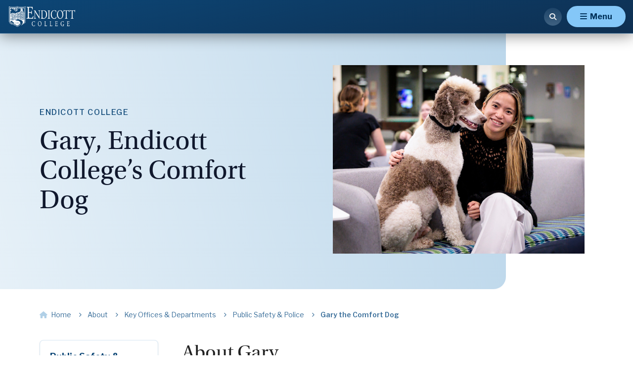

--- FILE ---
content_type: text/html; charset=utf-8
request_url: https://www.endicott.edu/about/key-offices-departments/public-safety-and-police/gary-the-comfort-dog
body_size: 17190
content:

<!DOCTYPE html>
<html lang="en" class="no-js">
<head>
    <meta charset="UTF-8">
    <meta name="viewport" content="width=device-width, initial-scale=1">
    <meta name="facebook-domain-verification" content="gznbzit6vyzfhpe7w3jzttb2ihlame" />
    <title>Gary, Endicott College’s Comfort Dog  | Endicott College</title>


                <meta name="msvalidate.01" content="88758526398336F45E7C50A6346E2DF4">
    <link rel="icon" sizes="32x32" href="/images/endicott/favicon-32x32.png" type="image/png">
    <link rel="icon" sizes="16x16" href="/images/endicott/favicon-16x16.png" type="image/png">
    <link rel="shortcut icon" href="/images/endicott/favicon.ico">
    <link rel="apple-touch-icon" sizes="180x180" href="/images/endicott/apple-touch-icon.png">
    
    <meta property="og:title" content="Gary, Endicott College’s Comfort Dog  | Endicott College">
    <meta property="og:type" content="website">
    <meta property="og:image" content="https://www.endicott.edu/-/media/endicott/shared/home/default-open-graph-image.png">
    <meta property="og:image:type" content="image/png">
        <meta property="og:image:width" content="1200">
            <meta property="og:image:height" content="1200">
    <meta property="og:image:alt" content="Endicott College logo">
    <meta property="og:url" content="https://www.endicott.edu/about/key-offices-departments/public-safety-and-police/gary-the-comfort-dog">
    <meta property="og:site_name" content="Endicott College">
    <script>
        document.documentElement.className = "js";
    </script>
    <link rel="preconnect" href="https://fonts.googleapis.com/css?family=Libre+Franklin:400,400i,500,600,700,700i" crossorigin>
    <link rel="stylesheet" href="https://fonts.googleapis.com/css?family=Libre+Franklin:400,400i,500,600,700,700i">
    <link rel="preconnect" href="https://use.typekit.net/khy8pfe.js" crossorigin>
    <script src="https://use.typekit.net/khy8pfe.js"></script>
    <script>
        try { Typekit.load({ async: true }); }
        catch (e) { }
    </script>
    <script async="async" src="https://apply.endicott.edu/ping">/**/</script>
    <link rel="stylesheet" href="/CSS/style.min.css?v=49">
                        <!-- Google Tag Manager -->
        <script>
            (function(w,d,s,l,i){w[l]=w[l]||[];w[l].push({'gtm.start':
            new Date().getTime(),event:'gtm.js'});var f=d.getElementsByTagName(s)[0],
            j=d.createElement(s),dl=l!='dataLayer'?'&l='+l:'';j.async=true;j.src=
            'https://www.googletagmanager.com/gtm.js?id='+i+dl;f.parentNode.insertBefore(j,f);
            })(window,document,'script','dataLayer','GTM-M6R3T33');</script>
        <!-- End Google Tag Manager -->
                <script async src="https://fml-x.com/load/255c589e-6f55-49e3-9dd9-1bf3b1409437"></script>

    <script type="text/javascript">
        /*<![CDATA[*/
        (function () {
            var sz = document.createElement('script'); sz.type = 'text/javascript'; sz.async = true;
            sz.src = '//us1.siteimprove.com/js/siteanalyze_66358600.js';
            var s = document.getElementsByTagName('script')[0]; s.parentNode.insertBefore(sz, s);
        })();
        /*]]>*/
    </script>
    <script src="/JS/main.min.js?v=18"></script>
    
    
</head>
<body class="" data-sticky-container>
        <!-- Google Tag Manager (noscript) -->
        <section role="presentation" aria-label="Google Tag Manager no-script region"><noscript><iframe src="https://www.googletagmanager.com/ns.html?id=GTM-M6R3T33" height="0" width="0" style="display:none;visibility:hidden"></iframe></noscript></section>
        <!-- End Google Tag Manager (noscript) -->

    <header class="header-wrapper" aria-label="site header container">
        

    <div id="alert" class="site-shift active " style="display: none; background-color: #014935;">
        <div class="site-width">
            <div class="alert-info" style="display: block;">
                
                <script type="text/javascript" src="https://widgets.omnilert.net/5945677bc634720b27d3a51da4d7ccb4-9382?r=938431325"></script>
            </div>
            <div id="alert-toggle" tabindex="0" role="button"></div>
        </div>
    </div>
    <script>
        var $alertDiv = jQuery("#alert");
        if ($alertDiv.find(".alert-info")[0].textContent.trim() != "")
        {
            $alertDiv.show();
        }
    </script>


<header class="endicott-header-2024 sticky-nav-component endicott-2024-refresh-component sticky-wrapper"  id="component-c7fe5b79-9340-46ff-bc65-8edab268d421" data-rendering="Endicott Header 2024" aria-label="site header container">

    <div class="endicott-header-container-outer endicott-header-ancillary-nav-container-outer endicott-header-inner-container-y-padding">
        <div class="endicott-header-ancillary-nav-container endicott-header-inner-container">
                    <a class="endicott-header-ancillary-nav-link" href="/alumni">Alumni</a>
<a href="/about/faculty-staff-directory" class="endicott-header-ancillary-nav-link">Directory</a><a href="/professional-studies" class="endicott-header-ancillary-nav-link">Professional Studies</a>            <a class="endicott-btn-green" href="/give">Give</a>
        </div>
    </div>
    <div class="endicott-header-container-outer endicott-header-main-container-outer">
        <div class="endicott-header-main-container endicott-header-inner-container">
            <div class="endicott-header-logo-container endicott-header-inner-container-y-padding my-auto">
                <a href="/">
                    <img src="/-/media/endicott/shared/header/logo-endicott-white.png?h=150&amp;iar=0&amp;w=430&amp;hash=ED51FE9C18C707E6F18295F20CDDD8F8" alt="Endicott Logo" width="430" height="150" />
                </a>
            </div>
            <div class="endicott-header-nav-container">
                <div class="endicott-header-main-nav-items">
                        <div class="endicott-header-main-nav-item">
                                <div class="endicott-header-main-nav-dropdown-link-container">
                                    <a href="javascript:void(0);" class="endicott-header-main-nav-dropdown-link">
                                        About
                                        <i class="fa-solid fa-chevron-down endicott-header-main-nav-dropdown-icon"></i>
                                    </a>
                                </div>
                                    <div class="dropdown-menu">

                                                <div class="dropdown-menu-extended-background right"></div>


                                        <div class="dropdown-menu-container">

                                            <div class="dropdown-menu-back-link-container">
                                                <a href="javascript:void(0);" class="dropdown-menu-back-link">
                                                    <span class="fa-solid fa-chevron-left"></span>
                                                    Back
                                                </a>
                                            </div>

                                            <div class="dropdown-menu-heading">
                                                <a href="/about" title="About">
                                                    About
                                                    <span class="fa-solid fa-arrow-right"></span>
                                                </a>
                                            </div>

                                            <div class="dropdown-columns-container">
                                                        <div class="dropdown-column link-list-column">
                                                            <div class="dropdown-column-content">
                                                                <div class="dropdown-column-heading">
                                                                    Our Campus
                                                                </div>

                                                                <nav>
                                                                            <a href="/about/why-endicott/facts-and-figures">Facts &amp; Figures</a>
                                                                            <a href="/about/diversity-equity-inclusion-and-belonging">Diversity, Equity, Inclusion, &amp; Belonging</a>
                                                                            <a href="/about/sustainability">Sustainability</a>
                                                                            <a href="/about/arts-culture">Arts &amp; Culture</a>
                                                                </nav>
                                                            </div>
                                                        </div>
                                                        <div class="dropdown-column link-list-column">
                                                            <div class="dropdown-column-content">
                                                                <div class="dropdown-column-heading">
                                                                    Our Team
                                                                </div>

                                                                <nav>
                                                                            <a href="/about/leadership">Leadership</a>
                                                                            <a href="/about/key-offices-departments">Key Offices &amp; Departments</a>
                                                                            <a href="/about/contact-us">Contact Us</a>
                                                                </nav>
                                                            </div>
                                                        </div>
                                                        <div class="dropdown-column link-list-column">
                                                            <div class="dropdown-column-content">
                                                                <div class="dropdown-column-heading">
                                                                    Campus Happenings
                                                                </div>

                                                                <nav>
<a href="http://events.endicott.edu/" target="_blank">Events Calendar</a>                                                                            <a href="/news-events/homecoming-and-reunion-weekend">Homecoming &amp; Reunion Weekend</a>
                                                                            <a href="/news-events/commencement">Commencement</a>
                                                                            <a href="/news-events/soundings-magazine">Soundings Magazine</a>
                                                                </nav>
                                                            </div>
                                                        </div>
                                                        <div class="dropdown-column cta-column">
                                                            <div class="dropdown-column-content">
                                                                <div class="cta-column-icon">
                                                                            
                                                                                <i class="fa-duotone fa-solid fa-newspaper" style="--fa-primary-color: #00325d; --fa-secondary-color: #007c57; --fa-secondary-opacity: 1;"></i>
                                                                            

                                                                </div>
                                                                <div class="cta-column-heading">
                                                                    News at the Nest
                                                                </div>
                                                                <div class="cta-column-description">
                                                                    News at the Nest is the official news source for Endicott College, providing information on campus life and other happenings. 
                                                                </div>

                                                                    <div class="cta-column-cta">
                                                                        <a href="/news-events">
                                                                        Read News<span class="fa-solid fa-arrow-right"></span>

                                                                        </a>
                                                                    </div>
                                                            </div>
                                                        </div>
                                            </div>
                                        </div>
                                    </div>
                        </div>
                        <div class="endicott-header-main-nav-item">
                                <div class="endicott-header-main-nav-dropdown-link-container">
                                    <a href="javascript:void(0);" class="endicott-header-main-nav-dropdown-link">
                                        Admission
                                        <i class="fa-solid fa-chevron-down endicott-header-main-nav-dropdown-icon"></i>
                                    </a>
                                </div>
                                    <div class="dropdown-menu">

                                                <div class="dropdown-menu-extended-background right"></div>


                                        <div class="dropdown-menu-container">

                                            <div class="dropdown-menu-back-link-container">
                                                <a href="javascript:void(0);" class="dropdown-menu-back-link">
                                                    <span class="fa-solid fa-chevron-left"></span>
                                                    Back
                                                </a>
                                            </div>

                                            <div class="dropdown-menu-heading">
                                                <a href="/admission" title="Admission">
                                                    Admission
                                                    <span class="fa-solid fa-arrow-right"></span>
                                                </a>
                                            </div>

                                            <div class="dropdown-columns-container">
                                                        <div class="dropdown-column link-list-column">
                                                            <div class="dropdown-column-content">
                                                                <div class="dropdown-column-heading">
                                                                    Undergraduate
                                                                </div>

                                                                <nav>
                                                                            <a href="/admission/undergraduate-admission">Undergraduate Admission</a>
                                                                            <a href="/admission/plan-a-visit">Plan A Visit</a>
                                                                            <a href="/admission/undergraduate-admission/how-to-apply">How to Apply</a>
                                                                            <a href="/admission/undergraduate-admission/tuition-financial-aid">Tuition &amp; Financial Aid</a>
                                                                            <a href="/admission/meet-the-admission-team">Meet the Admission Team</a>
                                                                </nav>
                                                            </div>
                                                        </div>
                                                        <div class="dropdown-column link-list-column">
                                                            <div class="dropdown-column-content">
                                                                <div class="dropdown-column-heading">
                                                                    Graduate
                                                                </div>

                                                                <nav>
                                                                            <a href="/admission/graduate-admission">Graduate Admission</a>
<a href="/admission/graduate-admission/apply">How to Apply</a>                                                                            <a href="/admission/graduate-admission/register-for-classes">Register for Classes</a>
                                                                            <a href="/admission/graduate-admission/tuition-fees">Tuition &amp; Fees</a>
                                                                            <a href="/admission/graduate-admission/financial-aid">Financial Aid</a>
                                                                </nav>
                                                            </div>
                                                        </div>
                                                        <div class="dropdown-column link-list-column">
                                                            <div class="dropdown-column-content">
                                                                <div class="dropdown-column-heading">
                                                                    Information
                                                                </div>

                                                                <nav>
<a href="/admission/undergraduate-admission/information-for-parents-and-families">For Parents & Families</a><a href="/admission/undergraduate-admission/information-for-school-counselors">For School Counselors</a><a href="/admission/undergraduate-admission/information-for-accepted-students">For Admitted Students</a><a href="https://vanloan.endicott.edu/admission-registration">Professional Studies Admission</a>                                                                </nav>
                                                            </div>
                                                        </div>
                                                        <div class="dropdown-column cta-column">
                                                            <div class="dropdown-column-content">
                                                                <div class="cta-column-icon">
                                                                            
                                                                                <i class="fa-duotone fa-solid fa-map-location" style="--fa-primary-color: #00325d; --fa-secondary-color: #007c57; --fa-secondary-opacity: 1;"></i>
                                                                            

                                                                </div>
                                                                <div class="cta-column-heading">
                                                                    Plan a Visit
                                                                </div>
                                                                <div class="cta-column-description">
                                                                    Visiting Endicott is more than seeing the campus and meeting our community. It&#39;s about getting a sense of what it&#39;s like to be a Gull.
                                                                </div>

                                                                    <div class="cta-column-cta">
                                                                        <a href="/admission/plan-a-visit">
                                                                        Learn More<span class="fa-solid fa-arrow-right"></span>

                                                                        </a>
                                                                    </div>
                                                            </div>
                                                        </div>
                                            </div>
                                        </div>
                                    </div>
                        </div>
                        <div class="endicott-header-main-nav-item">
                                <div class="endicott-header-main-nav-dropdown-link-container">
                                    <a href="javascript:void(0);" class="endicott-header-main-nav-dropdown-link">
                                        Academics
                                        <i class="fa-solid fa-chevron-down endicott-header-main-nav-dropdown-icon"></i>
                                    </a>
                                </div>
                                    <div class="dropdown-menu">

                                                <div class="dropdown-menu-extended-background right"></div>


                                        <div class="dropdown-menu-container">

                                            <div class="dropdown-menu-back-link-container">
                                                <a href="javascript:void(0);" class="dropdown-menu-back-link">
                                                    <span class="fa-solid fa-chevron-left"></span>
                                                    Back
                                                </a>
                                            </div>

                                            <div class="dropdown-menu-heading">
                                                <a href="/academics" title="Academics">
                                                    Academics
                                                    <span class="fa-solid fa-arrow-right"></span>
                                                </a>
                                            </div>

                                            <div class="dropdown-columns-container">
                                                        <div class="dropdown-column link-list-column">
                                                            <div class="dropdown-column-content">
                                                                <div class="dropdown-column-heading">
                                                                    Your Education
                                                                </div>

                                                                <nav>
                                                                            <a href="/academics/schools">Schools</a>
                                                                            <a href="/academics/programs-of-study">Programs of Study</a>
                                                                            <a href="/academics/global-education">Global Education</a>
                                                                            <a href="/academics/general-education-core-requirements">General Education Core Requirements</a>
                                                                            <a href="/academics/centers-institutes">Centers &amp; Institutes</a>
                                                                </nav>
                                                            </div>
                                                        </div>
                                                        <div class="dropdown-column link-list-column">
                                                            <div class="dropdown-column-content">
                                                                <div class="dropdown-column-heading">
                                                                    Here to Help
                                                                </div>

                                                                <nav>
                                                                            <a href="/academics/academic-resources-support">Academic Resources &amp; Support</a>
                                                                            <a href="/academics/academic-opportunities">Academic Opportunities</a>
                                                                            <a href="/academics/endicott-center-for-teaching-and-learning">Endicott Center for Teaching &amp; Learning</a>
                                                                            <a href="/academics/our-faculty">Our Faculty</a>
                                                                            <a href="/academics/provost">Office of the Provost</a>
                                                                </nav>
                                                            </div>
                                                        </div>
                                                        <div class="dropdown-column cta-column">
                                                            <div class="dropdown-column-content">
                                                                <div class="cta-column-icon">
                                                                            
                                                                                <i class="fa-duotone fa-solid fa-graduation-cap" style="--fa-primary-color: #007c57; --fa-secondary-color: #00325d; --fa-secondary-opacity: 1;"></i>
                                                                            

                                                                </div>
                                                                <div class="cta-column-heading">
                                                                    Graduate Programs
                                                                </div>
                                                                <div class="cta-column-description">
                                                                    Advance your career with a master’s degree or certificate, or reach the academic pinnacle of your profession through a doctoral degree at Endicott.
                                                                </div>

                                                                    <div class="cta-column-cta">
                                                                        <a href="/academics/programs-of-study/graduate-programs">
                                                                        Learn More<span class="fa-solid fa-arrow-right"></span>

                                                                        </a>
                                                                    </div>
                                                            </div>
                                                        </div>
                                            </div>
                                        </div>
                                    </div>
                        </div>
                        <div class="endicott-header-main-nav-item">
                                <div class="endicott-header-main-nav-dropdown-link-container">
                                    <a href="javascript:void(0);" class="endicott-header-main-nav-dropdown-link">
                                        Student Life
                                        <i class="fa-solid fa-chevron-down endicott-header-main-nav-dropdown-icon"></i>
                                    </a>
                                </div>
                                    <div class="dropdown-menu">

                                                <div class="dropdown-menu-extended-background right"></div>


                                        <div class="dropdown-menu-container">

                                            <div class="dropdown-menu-back-link-container">
                                                <a href="javascript:void(0);" class="dropdown-menu-back-link">
                                                    <span class="fa-solid fa-chevron-left"></span>
                                                    Back
                                                </a>
                                            </div>

                                            <div class="dropdown-menu-heading">
                                                <a href="/student-life" title="Student Life">
                                                    Student Life
                                                    <span class="fa-solid fa-arrow-right"></span>
                                                </a>
                                            </div>

                                            <div class="dropdown-columns-container">
                                                        <div class="dropdown-column link-list-column">
                                                            <div class="dropdown-column-content">
                                                                <div class="dropdown-column-heading">
                                                                    Get Involved
                                                                </div>

                                                                <nav>
                                                                            <a href="/student-life/student-engagement">Student Engagement</a>
                                                                            <a href="/student-life/athletics-recreation">Athletics &amp; Recreation</a>
                                                                            <a href="/student-life/student-engagement/clubs-organizations">Clubs &amp; Organizations</a>
                                                                            <a href="/student-life/community-service">Community Service</a>
                                                                            <a href="/student-life/student-engagement/ec-tv-and-ec-radio">EC TV &amp; EC Radio</a>
                                                                </nav>
                                                            </div>
                                                        </div>
                                                        <div class="dropdown-column link-list-column">
                                                            <div class="dropdown-column-content">
                                                                <div class="dropdown-column-heading">
                                                                    Resources
                                                                </div>

                                                                <nav>
                                                                            <a href="/student-life/student-services">Student Services</a>
                                                                            <a href="/student-life/new-student-orientation">New Student Orientation</a>
                                                                            <a href="/student-life/health-wellness">Health &amp; Wellness</a>
                                                                            <a href="/student-life/health-wellness/spiritual-life">Spiritual Life</a>
                                                                </nav>
                                                            </div>
                                                        </div>
                                                        <div class="dropdown-column link-list-column">
                                                            <div class="dropdown-column-content">
                                                                <div class="dropdown-column-heading">
                                                                    Connect with Us
                                                                </div>

                                                                <nav>
                                                                            <a href="/student-life/contact-student-life">Contact Student Life</a>
                                                                            <a href="/student-life/student-transitions-and-family-programs-resource-page">Gull Parent &amp; Family Resources</a>
                                                                </nav>
                                                            </div>
                                                        </div>
                                                        <div class="dropdown-column cta-column">
                                                            <div class="dropdown-column-content">
                                                                <div class="cta-column-icon">
                                                                            
                                                                                <i class="fa-duotone fa-solid fa-house-building" style="--fa-primary-color: #00325d; --fa-secondary-color: #007c57; --fa-secondary-opacity: 1;"></i>
                                                                            

                                                                </div>
                                                                <div class="cta-column-heading">
                                                                    Housing &amp; Residence Life
                                                                </div>
                                                                <div class="cta-column-description">
                                                                    The Office of Residence Life is dedicated to working with students to create a lively, unique, and civil residential community that complements the academic mission of the College.
                                                                </div>

                                                                    <div class="cta-column-cta">
                                                                        <a href="/student-life/housing-residence-life">
                                                                        Learn More<span class="fa-solid fa-arrow-right"></span>

                                                                        </a>
                                                                    </div>
                                                            </div>
                                                        </div>
                                            </div>
                                        </div>
                                    </div>
                        </div>
                        <div class="endicott-header-main-nav-item">
                                <div class="endicott-header-main-nav-dropdown-link-container">
                                    <a href="javascript:void(0);" class="endicott-header-main-nav-dropdown-link">
                                        Internships &amp; Careers
                                        <i class="fa-solid fa-chevron-down endicott-header-main-nav-dropdown-icon"></i>
                                    </a>
                                </div>
                                    <div class="dropdown-menu">

                                                <div class="dropdown-menu-extended-background right"></div>


                                        <div class="dropdown-menu-container">

                                            <div class="dropdown-menu-back-link-container">
                                                <a href="javascript:void(0);" class="dropdown-menu-back-link">
                                                    <span class="fa-solid fa-chevron-left"></span>
                                                    Back
                                                </a>
                                            </div>

                                            <div class="dropdown-menu-heading">
                                                <a href="/internships-careers" title="Internships &amp; Careers">
                                                    Internships &amp; Careers
                                                    <span class="fa-solid fa-arrow-right"></span>
                                                </a>
                                            </div>

                                            <div class="dropdown-columns-container">
                                                        <div class="dropdown-column link-list-column">
                                                            <div class="dropdown-column-content">
                                                                <div class="dropdown-column-heading">
                                                                    Transformational Learning
                                                                </div>

                                                                <nav>
                                                                            <a href="/internships-careers/four-year-internship-program">Four-Year Internship Program</a>
                                                                            <a href="/internships-careers/internship-career-events">Internship &amp; Career Events</a>
                                                                            <a href="/internships-careers/student-stories">Student Stories</a>
                                                                            <a href="/internships-careers/internship-career-services-resources">Internship &amp; Career Services Resources</a>
                                                                            <a href="/experiential-edge/experiential-spaces">Experiential Spaces</a>
                                                                </nav>
                                                            </div>
                                                        </div>
                                                        <div class="dropdown-column link-list-column">
                                                            <div class="dropdown-column-content">
                                                                <div class="dropdown-column-heading">
                                                                    Information
                                                                </div>

                                                                <nav>
<a href="/internships-careers/information-for-employers">For Employers</a><a href="/internships-careers/information-for-alumni">For Alumni</a>                                                                            <a href="/internships-careers/contact-internship-career-center">Contact Internship &amp; Career Center</a>
                                                                </nav>
                                                            </div>
                                                        </div>
                                                        <div class="dropdown-column cta-column">
                                                            <div class="dropdown-column-content">
                                                                <div class="cta-column-icon">
                                                                            
                                                                                <i class="fa-kit fa-edge-arrow fa-2xl" style="color: #007c57;"></i>
                                                                            

                                                                </div>
                                                                <div class="cta-column-heading">
                                                                    The Endicott Experiential Edge
                                                                </div>
                                                                <div class="cta-column-description">
                                                                    Endicott’s pioneering internship program, extensive study and work abroad opportunities, and outstanding career resources give you an edge, so you graduate with a degree in one hand and an impressive resume in the other.
                                                                </div>

                                                                    <div class="cta-column-cta">
                                                                        <a href="/experiential-edge">
                                                                        Learn More<span class="fa-solid fa-arrow-right"></span>

                                                                        </a>
                                                                    </div>
                                                            </div>
                                                        </div>
                                            </div>
                                        </div>
                                    </div>
                        </div>
                        <div class="endicott-header-main-nav-item">
                                <div class="endicott-header-main-nav-dropdown-link-container">
                                    <a href="https://www.ecgulls.com/landing/index" target="_blank">Athletics</a>
                                </div>
                        </div>
                </div>
                <div class="endicott-header-navextras-container-mobile">
                    <a class="endicott-btn-lightblue endicott-header-navextra-button-full" href="/admission/undergraduate-admission/how-to-apply">Apply Today</a>
                    <a class="endicott-btn-blue-trans endicott-header-navextra-button-full" href="/student-resources">Student Resources</a>
                </div>
                <div class="endicott-header-ancillary-container-mobile endicott-header-ancillary-nav-container">
                            <a class="endicott-header-ancillary-nav-link" href="/alumni">Alumni</a>
<a href="/about/faculty-staff-directory" class="endicott-header-ancillary-nav-link">Directory</a><a href="/professional-studies" class="endicott-header-ancillary-nav-link">Professional Studies</a>                    <a class="endicott-btn-green" href="/give">Give</a>
                </div>
            </div>

            <div class="endicott-header-navextras-container endicott-header-inner-container-y-padding my-auto">

                <a class="endicott-btn-lightblue endicott-header-navextra-button-full" href="/admission/undergraduate-admission/how-to-apply">Apply Today</a>
                <a class="endicott-btn-blue-trans endicott-header-navextra-button-full" href="/student-resources">Student Resources</a>

                    <a href="javascript:void(0);" class="js-modal" data-modal-content-id="modal-grid-1" data-modal-use-custom-close data-modal-classes="endicott-header-search-modal search-modal modal">
                        <div class="endicott-header-search-icon">
                            <span class="fa-solid fa-magnifying-glass"></span>
                        </div>
                    </a>

                <div class="endicott-header-mobile-menu-controls">
                    <a href="javascript:void(0);" id="endicott-header-mobile-menu-open-button" class="endicott-btn-lightblue">
                        <span class="fa-solid fa-bars"></span>
                        <span class="text">Menu</span>
                    </a>
                    <a href="javascript:void(0);" id="endicott-header-mobile-menu-close-button" class="endicott-btn-blue-trans">
                        <span class="fa-solid fa-xmark"></span>
                    </a>
                </div>

            </div>
        </div>
    </div>

        <div class="endicott-header-container-outer endicott-header-mobile-secondary-nav-container-outer">
            <div class="endicott-header-inner-container endicott-header-mobile-secondary-nav-container">
                <div class="endicott-header-mobile-secondary-nav-top-link-container">
                    <a href="/about/key-offices-departments/public-safety-and-police" class="endicott-header-mobile-secondary-nav-top-link ">
                        <span class="endicott-header-mobile-secondary-nav-top-link-text">Public Safety &amp; Police</span>
                        <span class="endicott-header-mobile-secondary-nav-top-link-icon fa-solid fa-chevron-down"></span>
                    </a>
                </div>
                <div class="endicott-header-mobile-secondary-nav-child-links-container-outer">
                    <div class="endicott-header-mobile-secondary-nav-child-links-container">
                        <div class="endicott-header-mobile-secondary-nav-child-link-container ">
                            <a href="/about/key-offices-departments/public-safety-and-police" class="endicott-header-mobile-secondary-nav-child-link ">Public Safety &amp; Police</a>
                        </div>
                            <div class="endicott-header-mobile-secondary-nav-child-link-container ">
                                    <a href="/about/key-offices-departments/public-safety-and-police/emergency-management" class="endicott-header-mobile-secondary-nav-child-link">Emergency Management</a>
                            </div>
                            <div class="endicott-header-mobile-secondary-nav-child-link-container ">
                                    <a href="/about/key-offices-departments/public-safety-and-police/report-crime" class="endicott-header-mobile-secondary-nav-child-link">Report a Crime</a>
                            </div>
                            <div class="endicott-header-mobile-secondary-nav-child-link-container ">
                                    <a href="/about/key-offices-departments/public-safety-and-police/crime-statistics-reports" class="endicott-header-mobile-secondary-nav-child-link">Crime Statistics &amp; Reports</a>
                            </div>
                            <div class="endicott-header-mobile-secondary-nav-child-link-container ">
                                    <a href="/about/key-offices-departments/public-safety-and-police/guest-policy-registration" class="endicott-header-mobile-secondary-nav-child-link">Guest Policy &amp; Registration</a>
                            </div>
                            <div class="endicott-header-mobile-secondary-nav-child-link-container ">
                                    <a href="/about/key-offices-departments/public-safety-and-police/parking-traffic" class="endicott-header-mobile-secondary-nav-child-link">Parking &amp; Traffic</a>
                            </div>
                            <div class="endicott-header-mobile-secondary-nav-child-link-container ">
                                    <a href="/about/key-offices-departments/public-safety-and-police/public-safety-services-training" class="endicott-header-mobile-secondary-nav-child-link">Public Safety Services &amp; Training</a>
                            </div>
                            <div class="endicott-header-mobile-secondary-nav-child-link-container endicott-header-mobile-secondary-nav-child-link-current">
                                    <a href="/about/key-offices-departments/public-safety-and-police/gary-the-comfort-dog" class="endicott-header-mobile-secondary-nav-child-link">Gary the Comfort Dog</a>
                            </div>
                            <div class="endicott-header-mobile-secondary-nav-child-link-container ">
                                    <a href="/about/key-offices-departments/public-safety-and-police/contact-public-safety" class="endicott-header-mobile-secondary-nav-child-link">Contact Endicott Police</a>
                            </div>
                    </div>
                </div>
            </div>
        </div>

        <div class="modal-content" id="modal-grid-1">
            <div class="modal-content-stage modal-grid-content">
                <div class="endicott-header-search-modal-top">
                    <a href="/">
                        <img src="/-/media/endicott/shared/header/logo-endicott-blue.png?h=150&amp;iar=0&amp;w=430&amp;hash=A9C50BAF404D30560545F57B641D1D35" alt="Endicott Logo " width="430" height="150" />
                    </a>
                    <button type="button" id="js-modal-close" class="modal-close" data-content-back-id="modal-grid-1">
                        <span class="modal-close__text">Close</span>
                        <span class="fa-solid fa-xmark modal-close-icon"></span>
                    </button>
                </div>
                <div class="endicott-header-search-modal-body">
                    <div class="endicott-header-search-menu-heading-container">
                        <div class="endicott-header-search-menu-heading">
                            Search
                        </div>

                    </div>
                    <div class="endicott-header-search-menu-input-container">
                        <form action="/search-results">
                            <label for="main-search-box" class="screen-reader-text">Search our site</label>
                            <input id="main-search-box" data-selector-id="main-search-box" type="search" placeholder="Search Endicott College" name="q" title="Search Endicott College">
                            <button type="submit" value="Search" class="search-button">
                                <span class="fa-solid fa-magnifying-glass"></span>
                            </button>
                        </form>
                    </div>

                    <div class="endicott-header-search-menu-info-heading-container">
                        Popular Searches
                    </div>
                    <div class="endicott-header-search-menu-info-text-container">
                        <p><a href="/student-life/housing-residence-life/move-in-and-what-to-bring">Move-In &amp; What to Bring</a></p>
<p><a href="/admission/graduate-admission">Graduate Admission</a></p>
<p><a href="/admission/plan-a-visit">Plan a Visit</a></p>
<p><a href="/about/key-offices-departments/bursars-office/payment-options-policies">Billing &amp; Payment Options</a></p>
<p><a href="/about/key-offices-departments/registrar/grades-and-official-transcripts">Request Transcripts</a></p>
<p><a href="/about/contact-us">Contact Us</a></p>
                    </div>
                </div>
            </div>
        </div>
</header>
    </header>

    <section class="hero-wrapper" aria-label="page hero banner image container" role="banner">
        

<section class="layered-image-hero sc-component endicott-2024-refresh-component theme-light" id="component-b24c8329-d88c-40c9-bec0-f950c5912257" data-rendering="Layered Image Hero" data-scroll-margin-top>
    <div class="container-fluid container-lg">
        <div class="row">
            <div class="col-12 col-lg-6 layered-image-hero-column">
                <div class="layered-image-hero-content-background"></div>
                <div class="layered-image-hero-content-container layered-image-hero-inner-container">
                        <div class="layered-image-hero-subheading-container">
                            <div class="layered-image-hero-subheading">
                                Endicott College
                            </div>

                        </div>
                    <div class="layered-image-hero-heading-container">
                        <h1 class="layered-image-hero-heading">
 Gary, Endicott College’s Comfort Dog                        </h1>
                    </div>
                                    </div>
            </div>
            <div class="col-12 col-lg-6">
                <div class="layered-image-hero-image-background">
                </div>
                <div class="layered-image-hero-image-container layered-image-hero-inner-container my-auto">
                    <img src="/-/media/endicott/shared/home/component-images/hero/student-life/11-05-2024_dle_election-night13.jpg?h=567&amp;iar=0&amp;w=756&amp;hash=D919110FCB6CF8A0BECC6C328D6DDDF2" class="layered-image-hero-image" alt="Student with Gary" width="756" height="567" />
                </div>

            </div>
        </div>

    </div>

</section>

    <section class="endicott-breadcrumbs" id="component-e5e89269-60ed-4f56-a136-74b8725b19d4" data-rendering="Breadcrumbs 2024">
        <div class="container-dynamic">
            <nav class="endicott-breadcrumbs-list">
                    <div class="endicott-breadcrumbs-link-container">
                        <a class="endicott-breadcrumbs-link  endicott-breadcrumbs-link-home" href="/">
                            <span class="endicott-breadcrumbs-link-text">
                                    <span class="endicott-breadcrumbs-link-home-icon fa-solid fa-house"></span>
                                Home
                            </span>
                        </a>
                    </div>
                    <div class="endicott-breadcrumbs-link-container">
                        <a class="endicott-breadcrumbs-link  " href="/about">
                            <span class="endicott-breadcrumbs-link-text">
                                About
                            </span>
                        </a>
                    </div>
                    <div class="endicott-breadcrumbs-link-container">
                        <a class="endicott-breadcrumbs-link  " href="/about/key-offices-departments">
                            <span class="endicott-breadcrumbs-link-text">
                                Key Offices &amp; Departments
                            </span>
                        </a>
                    </div>
                    <div class="endicott-breadcrumbs-link-container">
                        <a class="endicott-breadcrumbs-link  " href="/about/key-offices-departments/public-safety-and-police">
                            <span class="endicott-breadcrumbs-link-text">
                                Public Safety &amp; Police
                            </span>
                        </a>
                    </div>
                    <div class="endicott-breadcrumbs-link-container">
                        <a class="endicott-breadcrumbs-link endicott-breadcrumbs-link-current " href="/about/key-offices-departments/public-safety-and-police/gary-the-comfort-dog">
                            <span class="endicott-breadcrumbs-link-text">
                                Gary the Comfort Dog
                            </span>
                        </a>
                    </div>
            </nav>
        </div>
    </section>


    </section>
    <section id="content" class="stickyWrap has-left-nav " aria-label="page body container">
        <div id="interior-2col" class="interior-2col-2024">
<nav class="endicott-secondary-navigation-container" data-sticky-container aria-label="left navigation">
    

<section class="endicott-secondary-navigation sc-component endicott-2024-refresh-component" data-sticky data-sticky-class="sticky-padding" data-sticky-for="1199" id="component-e725f576-e4ad-4b56-ad4d-c62b1656eb04" data-rendering="Endicott Secondary Navigation" data-selector-id="sidebar">
    <ul class="endicott-secondary-navigation-inner">
        <li class="endicott-secondary-navigation-top-link-container">
            <a href="/about/key-offices-departments/public-safety-and-police" class="endicott-secondary-navigation-top-link ">Public Safety &amp; Police</a>
        </li>
        <li class="endicott-secondary-navigation-child-links-container">
                <ul class="endicott-secondary-navigation-child-link-container ">
                        <li>
                            <a href="/about/key-offices-departments/public-safety-and-police/emergency-management" class="endicott-secondary-navigation-child-link">Emergency Management</a>
                        </li>
                </ul>
                <ul class="endicott-secondary-navigation-child-link-container ">
                        <li>
                            <a href="/about/key-offices-departments/public-safety-and-police/report-crime" class="endicott-secondary-navigation-child-link">Report a Crime</a>
                        </li>
                </ul>
                <ul class="endicott-secondary-navigation-child-link-container ">
                        <li>
                            <a href="/about/key-offices-departments/public-safety-and-police/crime-statistics-reports" class="endicott-secondary-navigation-child-link">Crime Statistics &amp; Reports</a>
                        </li>
                </ul>
                <ul class="endicott-secondary-navigation-child-link-container ">
                        <li>
                            <a href="/about/key-offices-departments/public-safety-and-police/guest-policy-registration" class="endicott-secondary-navigation-child-link">Guest Policy &amp; Registration</a>
                        </li>
                </ul>
                <ul class="endicott-secondary-navigation-child-link-container ">
                        <li>
                            <a href="/about/key-offices-departments/public-safety-and-police/parking-traffic" class="endicott-secondary-navigation-child-link">Parking &amp; Traffic</a>
                        </li>
                </ul>
                <ul class="endicott-secondary-navigation-child-link-container ">
                        <li>
                            <a href="/about/key-offices-departments/public-safety-and-police/public-safety-services-training" class="endicott-secondary-navigation-child-link">Public Safety Services &amp; Training</a>
                        </li>
                </ul>
                <ul class="endicott-secondary-navigation-child-link-container endicott-secondary-navigation-child-link-current">
                        <li>
                            <a href="/about/key-offices-departments/public-safety-and-police/gary-the-comfort-dog" class="endicott-secondary-navigation-child-link">Gary the Comfort Dog</a>
                        </li>
                </ul>
                <ul class="endicott-secondary-navigation-child-link-container ">
                        <li>
                            <a href="/about/key-offices-departments/public-safety-and-police/contact-public-safety" class="endicott-secondary-navigation-child-link">Contact Endicott Police</a>
                        </li>
                </ul>
        </li>
    </ul>
    </ul>
</section>

</nav>
<section class="page-body-interior-with-left-nav placeholder-section" aria-label="page body interior right region">
    

<main id="main" class="body-content">


        <section class="endicott-row page-intro" aria-label="page introduction" role="complementary">
            <div class="site-width">
                <div class="header-buttons">
                        <h2 class=" ">About Gary</h2>
                    <div class="buttons">
                        
                        
                    </div>
                </div>
                <div class="intro"><p>Gary joins Endicott College from <a rel="noopener noreferrer" href="https://heropups.com/" target="_blank">Hero Pups, Inc.</a>, a non-profit organization that provides service dogs to veterans and first responders. A trained comfort dog, Gary works alongside a campus police officer as a comforting, calming resource for community members who are experiencing or have experienced crisis or trauma. Gary can help de-escalate stressful situations, reduce anxiety, and provide support in a variety of mental health situations while also helping with outreach and community engagement endeavors for the Endicott College Public Safety &amp; Police Department.</p></div>
            </div>
        </section>
    <section class="endicott-row rich-text-row" aria-label="rich text component">
        <div class="site-width"><p>When not reporting for duty on campus, Gary lives with Officer David Tebbetts.</p>
<h3 style="margin: 0in 0in 0.0001pt;"><span>How Gary Can Help</span></h3>
<ul>
    <li>Relief from the stress of finals week</li>
    <li>Someone furry to hug when you&rsquo;re far from home</li>
    <li>Distraction from current events</li>
    <li>Boost the vibe on a Monday</li>
</ul>
<p><a rel="noopener noreferrer" href="https://docs.google.com/forms/d/e/1FAIpQLSfYigsiihsOxerAAMDzSjiOQnPQoAQHZWNnfUPflctEBpIE-w/viewform" target="_blank" class="button">Request a visit with Gary!&nbsp;</a></p>
<p><strong>Looking for additional support? Contact the&nbsp;<a href="/student-life/health-wellness/counseling-center">Counseling Center.</a>&nbsp;</strong></p>
<h3>Let&rsquo;s Keep Gary Safe!&nbsp;</h3>
<table class="styled-table">
    <tbody>
        <tr>
            <td><strong>Do</strong></td>
            <td><strong>Don&rsquo;t</strong></td>
        </tr>
        <tr>
            <td>Ask to pet Gary if you see him around campus!</td>
            <td>Pet Gary without permission.&nbsp;<br />
            <br />
            <em>Please ask Gary&rsquo;s handler for permission to pet him first, as Gary may be busy at work or resting on his break!&nbsp;</em></td>
        </tr>
        <tr>
            <td>
            <p>Take selfies with Gary!</p>
            <p>
            Be sure to follow us on social media to see what Gary is up to, or where he may be available on campus.&nbsp;</p>
            </td>
            <td>Give Gary your own treats.&nbsp;<br />
            <br />
            <em>Gary&rsquo;s handler can provide an approved treat for him.<br />
            </em>
            <div>&nbsp;</div>
            </td>
        </tr>
        <tr>
            <td>Schedule a session ahead of time or make a request via our online request form.&nbsp;</td>
            <td>&nbsp;Call Endicott Police dispatch to see what Gary is up to.&nbsp;</td>
        </tr>
        <tr>
            <td>Reach out to Public Safety &amp; Police for immediate medical or mental health needs. Gary may not be on-duty but officers are on-duty 24/7 to assist our community.</td>
            <td>&nbsp;</td>
        </tr>
    </tbody>
</table></div>
    </section>
<section class="endicott-row picture-slider bg-white" aria-label="image callout slideshow">
    <div class="site-width">
        <div class="slider-stage">
                <div class="slider">
                            <div class="item">
                                <div class="endicott-grid">
                                    <div class="endicott-col-3/4">
                                        <img  src="/-/media/endicott/home/about/key-offices-and-departments/public-safety/gary/02-28-2022_dle_gary-the-comfort-dog5-(1).jpg?w=970&amp;hash=2F8942C8EFFDDFDCF38E1B7F6EBD40D1" alt="Gary the Comfort Dog" srcset="/-/media/endicott/home/about/key-offices-and-departments/public-safety/gary/02-28-2022_dle_gary-the-comfort-dog5-(1).jpg?w=970&amp;hash=2F8942C8EFFDDFDCF38E1B7F6EBD40D1 1x,/-/media/endicott/home/about/key-offices-and-departments/public-safety/gary/02-28-2022_dle_gary-the-comfort-dog5-(1).jpg?w=1940&amp;hash=A7FC1BE51F73495D3BB7F7575B9EFA5B 2x" />
                                        <span class="controls"><a href="#" class="prevBtn" data-target="prev"> previous </a><a href="#" class="nextBtn" data-target="next"> next </a></span>
                                    </div>

                                    <div class="endicott-col-1/4 info">
                                        <div class="micro-header">In Pictures</div>
                                        <div class="title"></div>
                                        <div class="desc">Gary is a trained comfort dog and a member of Endicott’s Public Safety &amp; Police Department. </div>
                                        
                                    </div>
                                </div>
                            </div>
                            <div class="item">
                                <div class="endicott-grid">
                                    <div class="endicott-col-3/4">
                                        <img  src="/-/media/endicott/home/about/key-offices-and-departments/public-safety/gary/02-28-2022_dle_gary-the-comfort-dog23.jpg?w=970&amp;hash=500384D8AD708A54BDD151BBADA915ED" alt="Gary the Comfort Dog" srcset="/-/media/endicott/home/about/key-offices-and-departments/public-safety/gary/02-28-2022_dle_gary-the-comfort-dog23.jpg?w=970&amp;hash=500384D8AD708A54BDD151BBADA915ED 1x,/-/media/endicott/home/about/key-offices-and-departments/public-safety/gary/02-28-2022_dle_gary-the-comfort-dog23.jpg?w=1940&amp;hash=E21FE905BB0B1984715DFB7D59004EF8 2x" />
                                        <span class="controls"><a href="#" class="prevBtn" data-target="prev"> previous </a><a href="#" class="nextBtn" data-target="next"> next </a></span>
                                    </div>

                                    <div class="endicott-col-1/4 info">
                                        <div class="micro-header">In Pictures</div>
                                        <div class="title"></div>
                                        <div class="desc">A standard poodle, Gary joins Endicott from Hero Pups, Inc., a non-profit organization that provides service dogs to veterans and first responders.</div>
                                        
                                    </div>
                                </div>
                            </div>
                            <div class="item">
                                <div class="endicott-grid">
                                    <div class="endicott-col-3/4">
                                        <img  src="/-/media/endicott/home/about/key-offices-and-departments/public-safety/gary/gary--students--resized.jpg?w=970&amp;hash=4B6DA614A809C014332175C51CCD8410" alt="Gary the Comfort Dog" srcset="/-/media/endicott/home/about/key-offices-and-departments/public-safety/gary/gary--students--resized.jpg?w=970&amp;hash=4B6DA614A809C014332175C51CCD8410 1x,/-/media/endicott/home/about/key-offices-and-departments/public-safety/gary/gary--students--resized.jpg?w=1940&amp;hash=8DA2EC508C81569824B980F72007B39C 2x" />
                                        <span class="controls"><a href="#" class="prevBtn" data-target="prev"> previous </a><a href="#" class="nextBtn" data-target="next"> next </a></span>
                                    </div>

                                    <div class="endicott-col-1/4 info">
                                        <div class="micro-header">In Pictures</div>
                                        <div class="title"></div>
                                        <div class="desc">Students can request a visit from Gary, or ask that he attend an event.</div>
                                        
                                    </div>
                                </div>
                            </div>
                            <div class="item">
                                <div class="endicott-grid">
                                    <div class="endicott-col-3/4">
                                        <img  src="/-/media/endicott/home/about/key-offices-and-departments/public-safety/gary/gary-and-officer---resized.jpg?w=970&amp;hash=1F4D44F4071416E8718807825382352F" alt="Gary the Comfort Dog" srcset="/-/media/endicott/home/about/key-offices-and-departments/public-safety/gary/gary-and-officer---resized.jpg?w=970&amp;hash=1F4D44F4071416E8718807825382352F 1x,/-/media/endicott/home/about/key-offices-and-departments/public-safety/gary/gary-and-officer---resized.jpg?w=1940&amp;hash=05B89AD5DEBD196FAA6EC3E6F4F60F42 2x" />
                                        <span class="controls"><a href="#" class="prevBtn" data-target="prev"> previous </a><a href="#" class="nextBtn" data-target="next"> next </a></span>
                                    </div>

                                    <div class="endicott-col-1/4 info">
                                        <div class="micro-header">In Pictures</div>
                                        <div class="title"></div>
                                        <div class="desc">Gary works and lives alongside his handler, Officer David Tebbetts</div>
                                        
                                    </div>
                                </div>
                            </div>
                            <div class="item">
                                <div class="endicott-grid">
                                    <div class="endicott-col-3/4">
                                        <img  src="/-/media/endicott/home/about/key-offices-and-departments/public-safety/gary/02-28-2022_dle_gary-the-comfort-dog7-(1).jpg?w=970&amp;hash=49F1BF0F28C8BF51A92824D6108B8D27" alt="Gary the Comfort Dog" srcset="/-/media/endicott/home/about/key-offices-and-departments/public-safety/gary/02-28-2022_dle_gary-the-comfort-dog7-(1).jpg?w=970&amp;hash=49F1BF0F28C8BF51A92824D6108B8D27 1x,/-/media/endicott/home/about/key-offices-and-departments/public-safety/gary/02-28-2022_dle_gary-the-comfort-dog7-(1).jpg?w=1940&amp;hash=FD759C7D16B4573431DB3FEAA875CF6A 2x" />
                                        <span class="controls"><a href="#" class="prevBtn" data-target="prev"> previous </a><a href="#" class="nextBtn" data-target="next"> next </a></span>
                                    </div>

                                    <div class="endicott-col-1/4 info">
                                        <div class="micro-header">In Pictures</div>
                                        <div class="title"></div>
                                        <div class="desc">Even on a good day, a visit from Gary is a great form of self-care! </div>
                                        
                                    </div>
                                </div>
                            </div>
                </div>
        </div>
    </div>
</section>    <section class="endicott-row rich-text-row" aria-label="rich text component 2">
        <div class="site-width"><h3>Thank you</h3>
<p>Gary and the Endicott community appreciate all of the donors who supported the Comfort Dog Program on Giving Day!&nbsp;</p>
<table class="styled-table">
    <tbody>
        <tr>
            <td><strong>Name</strong></td>
            <td><strong>Affiliation</strong></td>
        </tr>
        <tr>
            <td>Bill &amp; Maryann Gilet P'24</td>
            <td>Giving Day Challenge Sponsors</td>
        </tr>
        <tr>
            <td>
            <div class="page" title="Page 1">
            <div class="section">
            <div class="layoutArea">
            <div class="column">
            <p><span style="color: #002a59;">Sally Allen &rsquo;65</span></p>
            </div>
            </div>
            </div>
            </div>
            </td>
            <td>Alumni</td>
        </tr>
        <tr>
            <td>Dana &rsquo;08 &amp; Benjamin &rsquo;05 Bettez&nbsp;<br />
            </td>
            <td><span> </span>Alumni&nbsp;</td>
        </tr>
        <tr>
            <td>Sara Bonaiuto &rsquo;15&nbsp;</td>
            <td>Alumni&nbsp;<br />
            </td>
        </tr>
        <tr>
            <td>Elizabeth Cahill-Lynch &rsquo;87&nbsp;</td>
            <td><span> </span>Alumni&nbsp;</td>
        </tr>
        <tr>
            <td>Linda &rsquo;76 &amp; Arthur Cleary<br />
            </td>
            <td>Alumni</td>
        </tr>
        <tr>
            <td>Constance Denton &rsquo;57<br />
            </td>
            <td>Alumni<br />
            </td>
        </tr>
        <tr>
            <td>Caterina Duarte &rsquo;21&nbsp;</td>
            <td>Alumni</td>
        </tr>
        <tr>
            <td>April &rsquo;99 &amp; Curtis Goodman&nbsp;</td>
            <td><span> </span>Alumni<br />
            </td>
        </tr>
        <tr>
            <td>Linda Jones &rsquo;88<br />
            </td>
            <td>Alumni&nbsp;</td>
        </tr>
        <tr>
            <td>Nicholas Olsen &rsquo;05</td>
            <td><span> </span>Alumni&nbsp;</td>
        </tr>
        <tr>
            <td>Julia Preston &rsquo;59</td>
            <td><span> </span>Alumni<br />
            </td>
        </tr>
        <tr>
            <td>Tina Spence &rsquo;72<br />
            </td>
            <td><span> </span>Alumni<br />
            </td>
        </tr>
        <tr>
            <td>Nancy Thorner-Southern &rsquo;72&nbsp;<br />
            </td>
            <td><span> </span>Alumni&nbsp;</td>
        </tr>
        <tr>
            <td>Kelcey Trecartin &rsquo;14<br />
            </td>
            <td>Alumni&nbsp;<br />
            </td>
        </tr>
        <tr>
            <td>Sageet &amp; Dan Braha P&rsquo;24<br />
            </td>
            <td>Parent</td>
        </tr>
        <tr>
            <td>Tina &amp; John Brzezenski P&rsquo;25&nbsp;</td>
            <td>Parent<br />
            </td>
        </tr>
        <tr>
            <td>David Garrett P&rsquo;26&nbsp;</td>
            <td>Parent&nbsp;</td>
        </tr>
        <tr>
            <td>Jennifer Gavin P&rsquo;23&nbsp;</td>
            <td>Parent</td>
        </tr>
        <tr>
            <td>Barbara Hagan P&rsquo;23<br />
            </td>
            <td>Parent<br />
            </td>
        </tr>
        <tr>
            <td>Nancy &amp; Stephen Jameson P&rsquo;21<br />
            </td>
            <td>Parent</td>
        </tr>
        <tr>
            <td>Susan &amp; John Keane, Jr., P&rsquo;16<br />
            </td>
            <td>Parent<br />
            </td>
        </tr>
        <tr>
            <td>Alison &amp; Paul Lindquist P&rsquo;24<br />
            </td>
            <td>Parent&nbsp;</td>
        </tr>
        <tr>
            <td>Julie Rosica P&rsquo;23<br />
            </td>
            <td>Parent<br />
            </td>
        </tr>
        <tr>
            <td>Kym Rutkiewicz P&rsquo;23<br />
            </td>
            <td>Parent<br />
            </td>
        </tr>
        <tr>
            <td>Julie &amp; Dave Schwingbeck P&rsquo;23<br />
            </td>
            <td>Parent<br />
            </td>
        </tr>
        <tr>
            <td>Julie Tracey P&rsquo;25<br />
            </td>
            <td>Parent&nbsp;</td>
        </tr>
        <tr>
            <td>Lisa &amp; Daniel Whelan P&rsquo;17, P&rsquo;18, P&rsquo;21<br />
            </td>
            <td>Parent<br />
            </td>
        </tr>
        <tr>
            <td>Katie Blouin&nbsp;</td>
            <td>Student</td>
        </tr>
        <tr>
            <td>Erica Buttiglieri<br />
            </td>
            <td>Student<br />
            </td>
        </tr>
        <tr>
            <td>Madelyn Dunkel<br />
            </td>
            <td>Student&nbsp;</td>
        </tr>
        <tr>
            <td>Sarah Filleul<br />
            </td>
            <td>Student&nbsp;</td>
        </tr>
        <tr>
            <td>Bayley Forgues<br />
            </td>
            <td>Student</td>
        </tr>
        <tr>
            <td>Emma Hurley<br />
            </td>
            <td>Student</td>
        </tr>
        <tr>
            <td>Madison Karpiej<br />
            </td>
            <td>Student</td>
        </tr>
        <tr>
            <td>Michaela Kenyon<br />
            </td>
            <td>Student</td>
        </tr>
        <tr>
            <td>Gabbi Lewis<br />
            </td>
            <td>Student</td>
        </tr>
        <tr>
            <td>Morgan Relyea<br />
            </td>
            <td>Student</td>
        </tr>
        <tr>
            <td>Morgan Roux&nbsp;</td>
            <td>Student</td>
        </tr>
        <tr>
            <td>Emily Schell&nbsp;</td>
            <td>Student</td>
        </tr>
        <tr>
            <td>Lauren Stapley&nbsp;</td>
            <td>Student</td>
        </tr>
        <tr>
            <td>Sara Stranahan<br />
            </td>
            <td>Student</td>
        </tr>
        <tr>
            <td>Abigail Tague<br />
            </td>
            <td>Student</td>
        </tr>
        <tr>
            <td>Davi Axinn Levine<br />
            </td>
            <td>Faculty &amp; Staff</td>
        </tr>
        <tr>
            <td>Marianne Barker &rsquo;04&nbsp;</td>
            <td>Faculty &amp; Staff</td>
        </tr>
        <tr>
            <td>Adrienne Bell<br />
            </td>
            <td>Faculty &amp; Staff</td>
        </tr>
        <tr>
            <td>Bryan Cain &amp; Colby Smith&nbsp;</td>
            <td>Faculty &amp; Staff</td>
        </tr>
        <tr>
            <td>Dr. &amp; Mrs. Steven R. DiSalvo&nbsp;</td>
            <td>Faculty &amp; Staff</td>
        </tr>
        <tr>
            <td>Dr. Beverly Dolinsky&nbsp;</td>
            <td>Faculty &amp; Staff</td>
        </tr>
        <tr>
            <td>Elizabeth Donahue<br />
            </td>
            <td>Faculty &amp; Staff</td>
        </tr>
        <tr>
            <td>Dr. Laura Douglass<br />
            </td>
            <td>Faculty &amp; Staff</td>
        </tr>
        <tr>
            <td>Dr. Jonathan Gangle<br />
            </td>
            <td>Faculty &amp; Staff</td>
        </tr>
        <tr>
            <td>Matthew Heiser<br />
            </td>
            <td>Faculty &amp; Staff</td>
        </tr>
        <tr>
            <td>Sarah Judge&nbsp;</td>
            <td>Faculty &amp; Staff</td>
        </tr>
        <tr>
            <td>Bryan Karsis<br />
            </td>
            <td>Faculty &amp; Staff</td>
        </tr>
        <tr>
            <td>Mary Marenghi<br />
            </td>
            <td>Faculty &amp; Staff</td>
        </tr>
        <tr>
            <td>Kerry Ramsdell<br />
            </td>
            <td>Faculty &amp; Staff</td>
        </tr>
        <tr>
            <td>Dr. Nathalie Saltikoff<br />
            </td>
            <td>Faculty &amp; Staff</td>
        </tr>
        <tr>
            <td>Laurie Souza<br />
            </td>
            <td>Faculty &amp; Staff</td>
        </tr>
    </tbody>
</table></div>
    </section>


    <section class="endicott-row contact-row" aria-label="contact and social media info row" role="complementary">
        <div class="site-width">
            <div class="endicott-grid">
                <div class="endicott-col-1/3">
                    <div class="contact-info">
                            <h2>Contact Us</h2>

                        <div class="contact-dept">Public Safety</div>

                        <div class="contact-detail">
                            <div class="contact-name">Kerry Ramsdell</div>
                            <div class="contact-title">Chief of Police and Director of Public Safety</div>
                            <div class="contact-phone">Main: 978-232-2222</div>
                            <div class="contact-phone"></div>
                                <div class="contact-email"><a href="mailto:safety@endicott.edu">safety@endicott.edu</a></div>
                            <div class="contact-location"></div>
                            <div class="contact-office"></div>
                        </div>

                        <div class="contact-detail">
                            <div class="contact-name"></div>
                            <div class="contact-title"></div>
                            <div class="contact-phone">On-campus Emergency: Ext. 1111</div>
                            <div class="contact-phone">Parking &amp; Traffic: 978-232-2227</div>
                            <div class="contact-location"></div>
                            <div class="contact-office"></div>
                        </div>

                        <div class="contact-detail">
                            <div class="contact-name"></div>
                            <div class="contact-title"></div>
                            <div class="contact-phone"></div>
                            <div class="contact-phone"></div>
                            <div class="contact-location"></div>
                            <div class="contact-office"></div>
                        </div>
                    </div>
                </div>

                <div class="endicott-col-2/3">

                    <div class="links">
                        <div class="col1">
                                                    </div>


                        <div class="social ">
                                                                                                            </div>
                    </div>

                </div>
            </div>
        </div>
    </section>


</main>
</section>
</div>


    </section>
    



<footer class="endicott-footer-2024 sc-component endicott-2024-refresh-component" id="component-211f3295-ba99-443d-8253-8c75582ae102" data-rendering="Endicott Footer 2024" data-scroll-margin-top>
    <div class="container">
        <div class="endicott-footer-logo-container d-xl-block d-md-none d-block">
            <a href="/">
                <img src="/-/media/endicott/shared/footer/logo-endicott-white.png?h=150&amp;iar=0&amp;w=430&amp;hash=B522925B89FFD2ADD96ED3348899B0AB" alt="Endicott Logo" width="430" height="150" />
            </a>
        </div>
        <div class="endicott-footer-middle-content-container">
            <div class="row">
                <div class="endicott-footer-contact-container col-xl-3 col-md-4">
                    <div class="endicott-footer-logo-container d-xl-none d-md-block d-none">
                        <a href="/">
                            <img src="/-/media/endicott/shared/footer/logo-endicott-white.png?h=150&amp;iar=0&amp;w=430&amp;hash=B522925B89FFD2ADD96ED3348899B0AB" alt="Endicott Logo" width="430" height="150" />
                        </a>
                    </div>
                    <div class="endicott-footer-contact-content-container">
                        <div class="row">
                            <div class="col-12">
                                <div class="endicott-container-contact-name">
                                    Endicott College
                                </div>
                            </div>
                            <div class="col-6 col-md-12">
                                <div class="endicott-container-contact-address">
                                    <p><a href="https://goo.gl/maps/ft9EcVLVgXN2" target="_blank">376 Hale Street<br />
Beverly, MA 01915</a></p>
                                </div>
                            </div>
                            <div class="col-6 col-md-12">
                                <div class="endicott-container-contact-numbers">
                                    <p><a href="tel:9789270585">978-927-0585</a></p>
<p><a href="tel:8003251114">800-325-1114</a></p>
                                </div>
                            </div>
                        </div>
                    </div>
                </div>
                <div class="endicott-footer-link-lists-container col-xl-9 col-md-8">
                    <div class="row">
                                <div class="col-xl-4 col-6">
                                    <div class="endicott-footer-link-list-container endicott-footer-link-list-container-column-1">
                                        <div class="endicott-footer-link-list-name">
                                            Get in Touch
                                        </div>
                                        <nav class="endicott-footer-link-list">

                                                <div class="endicott-footer-link">
                                                        <a href="/about/locations-directions">Locations &amp; Directions</a>

                                                </div>
                                                <div class="endicott-footer-link">
                                                        <a href="/about/faculty-staff-directory">Faculty &amp; Staff Directory</a>

                                                </div>
                                                <div class="endicott-footer-link">
                                                        <a href="/about/contact-us">Contact Us</a>

                                                </div>
                                                <div class="endicott-footer-link">
<a href="https://endicott.wd1.myworkdayjobs.com/Endicott" target="_blank">Careers</a><br />

                                                </div>
                                                <div class="endicott-footer-link">
<a href="https://map.endicott.edu/?_gl=1*1yk6r5*_gcl_au*ODM0OTg1MzQ0LjE3MjA1NTU0NzQ." target="_blank">Campus Map</a><br />

                                                </div>

                                        </nav>
                                    </div>
                                </div>
                                <div class="col-xl-4 col-6">
                                    <div class="endicott-footer-link-list-container endicott-footer-link-list-container-column-2">
                                        <div class="endicott-footer-link-list-name">
                                            For Students
                                        </div>
                                        <nav class="endicott-footer-link-list">

                                                <div class="endicott-footer-link">
<a href="/professional-studies">Professional Studies</a><br />

                                                </div>
                                                <div class="endicott-footer-link">
                                                        <a href="/academics/academic-resources-support/halle-library">Halle Library</a>

                                                </div>
                                                <div class="endicott-footer-link">
<a href="https://endicott.bncollege.com/" target="_blank">Bookstore</a><br />

                                                </div>
                                                <div class="endicott-footer-link">
<a href="https://www.ecgulls.com/landing/index" target="_blank">Athletics</a><br />

                                                </div>
                                                <div class="endicott-footer-link">
<a href="/about/key-offices-departments/public-safety-and-police/emergency-management">Emergency Alerts</a><br />

                                                </div>

                                        </nav>
                                    </div>
                                </div>
                                <div class="col-xl-4 col">
                                    <div class="endicott-footer-link-list-container endicott-footer-link-list-container-column-3">
                                        <div class="endicott-footer-link-list-name">
                                            Events
                                        </div>
                                        <nav class="endicott-footer-link-list">

                                                <div class="endicott-footer-link">
                                                        <a href="/about/arts-culture">Arts &amp; Culture</a>

                                                </div>
                                                <div class="endicott-footer-link">
<a href="https://www.eventbrite.com/o/endicott-college-4581762391" target="_blank">Event Tickets</a><br />

                                                </div>
                                                <div class="endicott-footer-link">
<a href="https://www.misselwood.com/" target="_blank">Misselwood Events</a><br />

                                                </div>
                                                <div class="endicott-footer-link">
<a href="https://wyliecenter.com/" target="_blank">Wylie Center & Tupper Manor</a><br />

                                                </div>

                                        </nav>
                                    </div>
                                </div>
                    </div>
                </div>
            </div>
        </div>
        <div class="endicott-footer-bottom-content-container">
            <div class="endicott-footer-ancillary-link-list-container">
                <div class="row">
                        <div class="endicott-footer-ancillary-link-column col-6 col-md-auto">
                                <a href="/consumer-disclosure">Consumer Disclosure</a>
                        </div>
                        <div class="endicott-footer-ancillary-link-column col-6 col-md-auto">
                                <a href="/about/why-endicott/accreditation">Accreditation</a>
                        </div>
                        <div class="endicott-footer-ancillary-link-column col-6 col-md-auto">
                                <a href="/privacy-policy">Privacy Policy</a>
                        </div>
                        <div class="endicott-footer-ancillary-link-column col-6 col-md-auto">
                                <a href="/accessibility">Accessibility</a>
                        </div>
                        <div class="endicott-footer-ancillary-link-column col-6 col-md-auto">
<a href="/title-ix">Title IX Policy</a>                        </div>
                </div>
            </div>
            <div class="endicott-footer-social-icon-links-container">
<a class="endicott-footer-social-icon-link" aria-label="Facebook" target="_blank" title="Facebook" rel="noopener noreferrer" href="https://www.facebook.com/EndicottCollege" DisableWebEdit="True">                    <span class="fa-brands fa-facebook-f"></span>
</a><a class="endicott-footer-social-icon-link" aria-label="Instagram" target="_blank" title="Instagram" rel="noopener noreferrer" href="https://www.instagram.com/endicottcollege" DisableWebEdit="True">                    <span class="fa-brands fa-instagram"></span>
</a><a class="endicott-footer-social-icon-link" aria-label="YouTube" target="_blank" title="YouTube" rel="noopener noreferrer" href="https://www.youtube.com/user/endicottcollege" DisableWebEdit="True">                    <span class="fa-brands fa-youtube"></span>
</a><a class="endicott-footer-social-icon-link" aria-label="LinkedIn" target="_blank" title="LinkedIn" rel="noopener noreferrer" href="https://www.linkedin.com/school/endicott-college/" DisableWebEdit="True">                    <span class="fa-brands fa-linkedin"></span>
</a><a class="endicott-footer-social-icon-link" aria-label="TikTok" target="_blank" title="TikTok" rel="noopener noreferrer" href="https://www.tiktok.com/@endicottcollegeofficial" DisableWebEdit="True">                    <span class="fa-brands fa-tiktok"></span>
</a>            </div>
            <div class="endicott-footer-bottom-lower-content-container">
                <div class="endicott-footer-copyright-container">
                    &#169; Endicott College. All rights reserved.
                </div>
                <div class="endicott-footer-social-directory-link-container">
                    <a href="/about/key-offices-departments/communications-and-marketing/social-media">Social Media Directory</a>
                </div>
            </div>
        </div>
    </div>
</footer>

    <!-- Facebook Pixel Code -->
    <script>
        !function (f, b, e, v, n, t, s) {
            if (f.fbq) return; n = f.fbq = function () {
                n.callMethod ?
                    n.callMethod.apply(n, arguments) : n.queue.push(arguments)
            };
            if (!f._fbq) f._fbq = n; n.push = n; n.loaded = !0; n.version = '2.0';
            n.queue = []; t = b.createElement(e); t.async = !0;
            t.src = v; s = b.getElementsByTagName(e)[0];
            s.parentNode.insertBefore(t, s)
        }(window, document, 'script',
            'https://connect.facebook.net/en_US/fbevents.js');
        fbq('init', '1839793502933443');
        fbq('track', 'PageView');
    </script>
    <section role="presentation" aria-label="Facebook no-script tracking pixel region"><noscript><img height="1" width="1" style="display:none" src="https://www.facebook.com/tr?id=1839793502933443&amp;ev=PageView&amp;noscript=1" alt="Facebook no-script tracking pixel" /></noscript></section>
    <!-- End Facebook Pixel Code -->
    <!-- Template:Interior Page -->
    
    
    
    
    
    <script src="https://kit.fontawesome.com/5e909c20ed.js" crossorigin="anonymous"></script>

</body>
</html>


--- FILE ---
content_type: text/css
request_url: https://ka-p.fontawesome.com/assets/5e909c20ed/130647107/custom-icons.css?token=5e909c20ed
body_size: 1395
content:
@charset "utf-8";.fak.fa-arrow-edge:before,.fa-kit.fa-arrow-edge:before{content:"î€€"}.fak.fa-edge-arrow:before,.fa-kit.fa-edge-arrow:before{content:"î€"}.fak,.fa-kit{-moz-osx-font-smoothing:grayscale;-webkit-font-smoothing:antialiased;display:var(--fa-display,inline-block);font-variant:normal;text-rendering:auto;font-family:Font Awesome Kit;font-style:normal;line-height:1}@font-face{font-family:Font Awesome Kit;font-style:normal;font-display:block;src:url([data-uri])format("woff2")}

--- FILE ---
content_type: image/svg+xml
request_url: https://www.endicott.edu/images/icon-picture-red.svg
body_size: 628
content:
<svg id="Layer_1" data-name="Layer 1" xmlns="http://www.w3.org/2000/svg" width="20" height="20" viewBox="0 0 20 20"><defs><style>.cls-1{fill:#bd302c;}</style></defs><title>Artboard 1</title><path class="cls-1" d="M15.82,2.5A1.61,1.61,0,0,1,17,3a1.61,1.61,0,0,1,.51,1.17V15.82a1.74,1.74,0,0,1-1.68,1.68H4.18A1.61,1.61,0,0,1,3,17a1.61,1.61,0,0,1-.51-1.17V4.18A1.61,1.61,0,0,1,3,3,1.61,1.61,0,0,1,4.18,2.5ZM4.18,10A5.58,5.58,0,0,0,8.3,8.28,5.67,5.67,0,0,0,10,4.14H8.32A4.06,4.06,0,0,1,7.11,7.09,4,4,0,0,1,4.18,8.32Zm0-5.86V6.68a2.37,2.37,0,0,0,1.76-.76,2.47,2.47,0,0,0,.74-1.78ZM4.18,15H15.82l-3.75-5L9.18,13.75l-2.11-2.5Z"/></svg>

--- FILE ---
content_type: image/svg+xml
request_url: https://www.endicott.edu/images/icon-bullet-gray.svg
body_size: 238
content:
<svg id="Layer_1" data-name="Layer 1" xmlns="http://www.w3.org/2000/svg" width="10" height="10" viewBox="0 0 10 10"><defs><style>.cls-1{fill:#666;}</style></defs><title>Artboard 1</title><circle class="cls-1" cx="5" cy="5" r="2.5"/></svg>

--- FILE ---
content_type: image/svg+xml
request_url: https://www.endicott.edu/images/icon-linkArrow-darkerGreen.svg
body_size: 267
content:
<svg id="Layer_1" data-name="Layer 1" xmlns="http://www.w3.org/2000/svg" width="12" height="12" viewBox="0 0 12 12"><defs><style>.cls-1{fill:#014935;}</style></defs><title>Artboard 1</title><path class="cls-1" d="M6,0l6,6L6,12,4.9,10.9,9,6.8H0V5.3H9.1L5,1.1Z"/></svg>